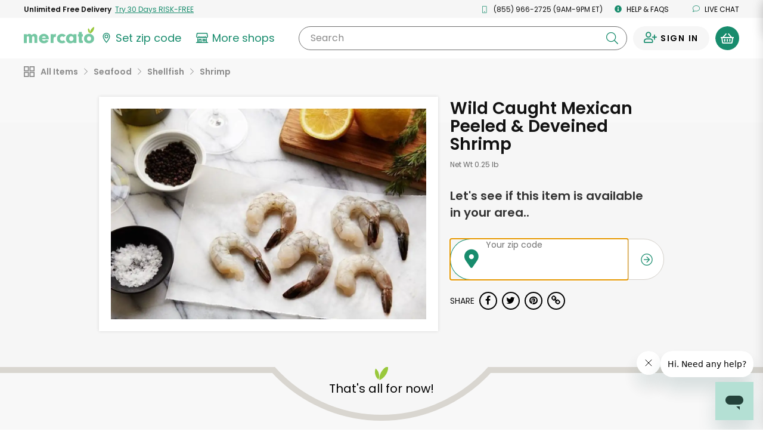

--- FILE ---
content_type: text/javascript; charset=utf-8
request_url: https://app.link/_r?sdk=web2.86.5&branch_key=key_live_liL7hNRh8FTUO0iejnxJbgefDEn2mfaq&callback=branch_callback__0
body_size: 69
content:
/**/ typeof branch_callback__0 === 'function' && branch_callback__0("1545339096679937167");